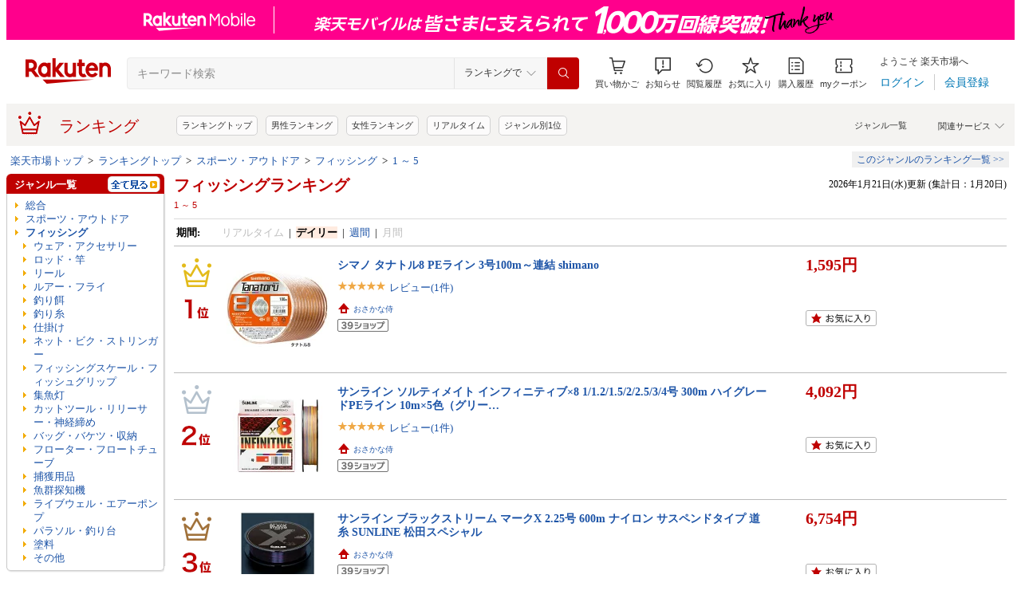

--- FILE ---
content_type: application/javascript; charset=EUC-JP
request_url: https://api.ranking.rakuten.co.jp/q?qt=1&eid=11&enc=0&du=6&gid=111961&ge=9&len=100&slen=40&offset=20&protocol=secure&callback=jsonp61119611111111&_=1768964866329
body_size: 3826
content:
jsonp61119611111111({"code":"0","items":[{"asurakuareanames":"","asurakuareas":"","asurakuflg":"0","asurakuprefs":"","dealpoint":null,"genreId":"111961","genrecolor":"#BF0000","genrename":"フィッシング","genrepath":"/0/101070/111961/568784/201912","haspricerange":0,"imageurl128":"https://tshop.r10s.jp/otakarakan/cabinet/05050461/06406289/imgrc0116588664.jpg?fitin=128:128","imageurl64":"https://tshop.r10s.jp/otakarakan/cabinet/05050461/06406289/imgrc0116588664.jpg?fitin=64:64","itemid":10161461,"itemname":"【中古】シマノ(SHIMANO)24 BB-X テクニウム ファイアブラッド C3000DXG SR スピニングリール【長崎時津…","itempointendtime":0,"itempointrate":"0","itempointstarttime":0,"itemurl":"https://item.rakuten.co.jp/otakarakan/010-123-250916-00170/","kakaku":"75,000円","mobileshoppointendtime":0,"mobileshoppointrate":"0","mobileshoppointstarttime":0,"mobileurl":"http://m.rakuten.co.jp/otakarakan/n/010-123-250916-00170/","postageflg":0,"prerank":"0","price":"75000","rank":"1","revavedecimal":"00","revaveinteger":"0","reviewave":"0.00","reviewnum":"0","reviewurl":"https://review.rakuten.co.jp/item/1/299174_10161461/1.1/","revnumcomma":"0","rtrurl":"https://ranking.rakuten.co.jp/realtime/111961/","servicetype":"","shopid":299174,"shopname":"お宝五番街","shoppointendtime":0,"shoppointrate":"0","shoppointstarttime":0,"shopurl":"https://www.rakuten.co.jp/otakarakan/","tags":null,"updatedate":"2026/01/21","updatetime":"12:04"},{"asurakuareanames":"","asurakuareas":"","asurakuflg":"0","asurakuprefs":"","dealpoint":null,"genreId":"111961","genrepath":"/0/101070/111961/568783/201899","haspricerange":0,"imageurl128":"https://tshop.r10s.jp/casting/cabinet/xm340/4516508166163.jpg?fitin=128:128","imageurl64":"https://tshop.r10s.jp/casting/cabinet/xm340/4516508166163.jpg?fitin=64:64","itemid":10595999,"itemname":"【予約品】 テイルウォーク ショアジグロッド オキナワマンビカ 20th ANV LTD 100SXH(スピニング 2ピース…","itempointendtime":0,"itempointrate":"0","itempointstarttime":0,"itemurl":"https://item.rakuten.co.jp/casting/4516508166163/","kakaku":"67,320円","mobileshoppointendtime":0,"mobileshoppointrate":"0","mobileshoppointstarttime":0,"mobileurl":"http://m.rakuten.co.jp/casting/n/4516508166163/","postageflg":1,"prerank":"0","price":"67320","rank":"2","revavedecimal":"00","revaveinteger":"0","reviewave":"0.00","reviewnum":"0","reviewurl":"https://review.rakuten.co.jp/item/1/311623_10595999/1.1/","revnumcomma":"0","servicetype":"","shopid":311623,"shopname":"釣具のキャスティング　楽天市場店","shoppointendtime":0,"shoppointrate":"0","shoppointstarttime":0,"shopurl":"https://www.rakuten.co.jp/casting/","tags":null},{"asurakuareanames":"","asurakuareas":"","asurakuflg":"0","asurakuprefs":"","dealpoint":null,"genreId":"111961","genrepath":"/0/101070/111961/568783/201899","haspricerange":0,"imageurl128":"https://tshop.r10s.jp/treasureworld/cabinet/03726911/07882596/imgrc0100001446.jpg?fitin=128:128","imageurl64":"https://tshop.r10s.jp/treasureworld/cabinet/03726911/07882596/imgrc0100001446.jpg?fitin=64:64","itemid":10001049,"itemname":"●2025 秋リリース●★予約商品★YAMAGA Blanks(ヤマガブランクス)Calista 72L/TFカリスタ 72L/TF”Tacti…","itempointendtime":0,"itempointrate":"0","itempointstarttime":0,"itemurl":"https://item.rakuten.co.jp/treasureworld/10000578/","kakaku":"48,510円","mobileshoppointendtime":0,"mobileshoppointrate":"0","mobileshoppointstarttime":0,"mobileurl":"http://m.rakuten.co.jp/treasureworld/n/10000578/","postageflg":0,"prerank":"0","price":"48510","rank":"3","revavedecimal":"00","revaveinteger":"0","reviewave":"0.00","reviewnum":"0","reviewurl":"https://review.rakuten.co.jp/item/1/302626_10001049/1.1/","revnumcomma":"0","servicetype":"","shopid":302626,"shopname":"TREASURE WORLD 楽天市場店","shoppointendtime":0,"shoppointrate":"0","shoppointstarttime":0,"shopurl":"https://www.rakuten.co.jp/treasureworld/","tags":null},{"asurakuareanames":"","asurakuareas":"","asurakuflg":"0","asurakuprefs":"","dealpoint":null,"genreId":"111961","genrepath":"/0/101070/111961/568784/201912","haspricerange":0,"imageurl128":"https://tshop.r10s.jp/dn-eshop/cabinet/1000114/4969363035547.jpg?fitin=128:128","imageurl64":"https://tshop.r10s.jp/dn-eshop/cabinet/1000114/4969363035547.jpg?fitin=64:64","itemid":10048614,"itemname":"シマノ(SHIMANO) 16 アスキス #7・8","itempointendtime":0,"itempointrate":"0","itempointstarttime":0,"itemurl":"https://item.rakuten.co.jp/dn-eshop/10048614/","kakaku":"40,898円","mobileshoppointendtime":1768921199000,"mobileshoppointrate":"5","mobileshoppointstarttime":1768834800000,"mobileurl":"http://m.rakuten.co.jp/dn-eshop/n/10048614/","postageflg":1,"prerank":"0","price":"40898","rank":"4","revavedecimal":"00","revaveinteger":"0","reviewave":"0.00","reviewnum":"0","reviewurl":"https://review.rakuten.co.jp/item/1/314018_10048614/1.1/","revnumcomma":"0","servicetype":"","shopid":314018,"shopname":"dn　e-shop","shoppointendtime":1768921199000,"shoppointrate":"5","shoppointstarttime":1768834800000,"shopurl":"https://www.rakuten.co.jp/dn-eshop/","tags":null},{"asurakuareanames":"","asurakuareas":"","asurakuflg":"0","asurakuprefs":"","dealpoint":null,"genreId":"111961","genrepath":"/0/101070/111961/568783/201899","haspricerange":0,"imageurl128":"https://tshop.r10s.jp/fishing-you/cabinet/item655/4550133542206_1.jpg?fitin=128:128","imageurl64":"https://tshop.r10s.jp/fishing-you/cabinet/item655/4550133542206_1.jpg?fitin=64:64","itemid":10201376,"itemname":"ダイワ メタリア トラフグ 192 (Daiwa とらふぐ専用竿 ロッド 船 海 釣り)","itempointendtime":0,"itempointrate":"0","itempointstarttime":0,"itemurl":"https://item.rakuten.co.jp/fishing-you/4550133542206/","kakaku":"40,038円","mobileshoppointendtime":0,"mobileshoppointrate":"0","mobileshoppointstarttime":0,"mobileurl":"http://m.rakuten.co.jp/fishing-you/n/4550133542206/","postageflg":1,"prerank":"0","price":"40038","rank":"5","revavedecimal":"00","revaveinteger":"0","reviewave":"0.00","reviewnum":"0","reviewurl":"https://review.rakuten.co.jp/item/1/210725_10201376/1.1/","revnumcomma":"0","servicetype":"","shopid":210725,"shopname":"フィッシング遊","shoppointendtime":0,"shoppointrate":"0","shoppointstarttime":0,"shopurl":"https://www.rakuten.co.jp/fishing-you/","tags":null},{"asurakuareanames":"","asurakuareas":"","asurakuflg":"0","asurakuprefs":"","dealpoint":null,"genreId":"111961","genrepath":"/0/101070/111961/205059","haspricerange":0,"imageurl128":"https://tshop.r10s.jp/senguya1009/cabinet/05667158/20231214045811.jpg?fitin=128:128","imageurl64":"https://tshop.r10s.jp/senguya1009/cabinet/05667158/20231214045811.jpg?fitin=64:64","itemid":10005380,"itemname":"HONDEX TD08 ワカサギ用振動子 振動子　 ホンデックス","itempointendtime":0,"itempointrate":"0","itempointstarttime":0,"itemurl":"https://item.rakuten.co.jp/senguya1009/10005380/","kakaku":"25,000円","mobileshoppointendtime":0,"mobileshoppointrate":"0","mobileshoppointstarttime":0,"mobileurl":"http://m.rakuten.co.jp/senguya1009/n/10005380/","postageflg":1,"prerank":"0","price":"25000","rank":"6","revavedecimal":"00","revaveinteger":"5","reviewave":"5.00","reviewnum":"4","reviewurl":"https://review.rakuten.co.jp/item/1/298126_10005380/1.1/","revnumcomma":"4","servicetype":"","shopid":298126,"shopname":"SENGUYA1009","shoppointendtime":0,"shoppointrate":"0","shoppointstarttime":0,"shopurl":"https://www.rakuten.co.jp/senguya1009/","tags":null},{"asurakuareanames":"","asurakuareas":"","asurakuflg":"0","asurakuprefs":"","dealpoint":null,"genreId":"111961","genrepath":"/0/101070/111961/568783/201899","haspricerange":0,"imageurl128":"https://tshop.r10s.jp/raindrops-aa/cabinet/01251807/07833692/imgrc0073211780.jpg?fitin=128:128","imageurl64":"https://tshop.r10s.jp/raindrops-aa/cabinet/01251807/07833692/imgrc0073211780.jpg?fitin=64:64","itemid":10004742,"itemname":"ショアガンエボルブ SFTGS-86ML・EG 2ピース スピニング アオリイカ コウイカ エギング ロッド エギング…","itempointendtime":0,"itempointrate":"0","itempointstarttime":0,"itemurl":"https://item.rakuten.co.jp/raindrops-aa/2016156789013/","kakaku":"22,627円","mobileshoppointendtime":0,"mobileshoppointrate":"0","mobileshoppointstarttime":0,"mobileurl":"http://m.rakuten.co.jp/raindrops-aa/n/2016156789013/","postageflg":1,"prerank":"0","price":"22627","rank":"7","revavedecimal":"00","revaveinteger":"0","reviewave":"0.00","reviewnum":"0","reviewurl":"https://review.rakuten.co.jp/item/1/251996_10004742/1.1/","revnumcomma":"0","servicetype":"","shopid":251996,"shopname":"釣具のレインドロップス","shoppointendtime":0,"shoppointrate":"0","shoppointstarttime":0,"shopurl":"https://www.rakuten.co.jp/raindrops-aa/","tags":null},{"asurakuareanames":"","asurakuareas":"","asurakuflg":"0","asurakuprefs":"","dealpoint":null,"genreId":"111961","genrepath":"/0/101070/111961/568783/565761","haspricerange":0,"imageurl128":"https://tshop.r10s.jp/fugashop2/cabinet/parts/1234.gif?fitin=128:128","imageurl64":"https://tshop.r10s.jp/fugashop2/cabinet/parts/1234.gif?fitin=64:64","itemid":10251730,"itemname":"≪純正部品・パーツ≫ ダイワ '25 アウトレイジ BR BLJ 610MHS #2番 (元竿) 【返品不可】","itempointendtime":0,"itempointrate":"0","itempointstarttime":0,"itemurl":"https://item.rakuten.co.jp/fugashop2/da544019-081710102b/","kakaku":"20,355円","mobileshoppointendtime":0,"mobileshoppointrate":"0","mobileshoppointstarttime":0,"mobileurl":"http://m.rakuten.co.jp/fugashop2/n/da544019-081710102b/","postageflg":1,"prerank":"0","price":"20355","rank":"8","revavedecimal":"00","revaveinteger":"0","reviewave":"0.00","reviewnum":"0","reviewurl":"https://review.rakuten.co.jp/item/1/252037_10251730/1.1/","revnumcomma":"0","servicetype":"","shopid":252037,"shopname":"釣具総合卸売販売 フーガショップ2","shoppointendtime":0,"shoppointrate":"0","shoppointstarttime":0,"shopurl":"https://www.rakuten.co.jp/fugashop2/","tags":null},{"asurakuareanames":"","asurakuareas":"","asurakuflg":"0","asurakuprefs":"","dealpoint":null,"genreId":"111961","genrepath":"/0/101070/111961/568784/201912","haspricerange":0,"imageurl128":"https://tshop.r10s.jp/naturum-fishing/cabinet/goods/033766/76_1.jpg?fitin=128:128","imageurl64":"https://tshop.r10s.jp/naturum-fishing/cabinet/goods/033766/76_1.jpg?fitin=64:64","itemid":10867573,"itemname":"シマノ(SHIMANO) 23 SLX DC 70XG 右ハンドル 045645","itempointendtime":0,"itempointrate":"0","itempointstarttime":0,"itemurl":"https://item.rakuten.co.jp/naturum-fishing/3376676/","kakaku":"19,759円","mobileshoppointendtime":0,"mobileshoppointrate":"0","mobileshoppointstarttime":0,"mobileurl":"http://m.rakuten.co.jp/naturum-fishing/n/3376676/","postageflg":1,"prerank":"0","price":"19759","rank":"9","revavedecimal":"00","revaveinteger":"0","reviewave":"0.00","reviewnum":"0","reviewurl":"https://review.rakuten.co.jp/item/1/366413_10867573/1.1/","revnumcomma":"0","servicetype":"","shopid":366413,"shopname":"ナチュラム フィッシング専門店","shoppointendtime":0,"shoppointrate":"0","shoppointstarttime":0,"shopurl":"https://www.rakuten.co.jp/naturum-fishing/","tags":null},{"asurakuareanames":"","asurakuareas":"","asurakuflg":"0","asurakuprefs":"","dealpoint":null,"genreId":"111961","genrepath":"/0/101070/111961/568784/201912","haspricerange":0,"imageurl128":"https://tshop.r10s.jp/naturum-fishing/cabinet/goods/034308/91_1.jpg?fitin=128:128","imageurl64":"https://tshop.r10s.jp/naturum-fishing/cabinet/goods/034308/91_1.jpg?fitin=64:64","itemid":10889287,"itemname":"シマノ(SHIMANO) 23 ストラディック C2000SHG C2000SHG 045799","itempointendtime":0,"itempointrate":"0","itempointstarttime":0,"itemurl":"https://item.rakuten.co.jp/naturum-fishing/3430891/","kakaku":"19,753円","mobileshoppointendtime":0,"mobileshoppointrate":"0","mobileshoppointstarttime":0,"mobileurl":"http://m.rakuten.co.jp/naturum-fishing/n/3430891/","postageflg":1,"prerank":"0","price":"19753","rank":"10","revavedecimal":"00","revaveinteger":"0","reviewave":"0.00","reviewnum":"0","reviewurl":"https://review.rakuten.co.jp/item/1/366413_10889287/1.1/","revnumcomma":"0","servicetype":"","shopid":366413,"shopname":"ナチュラム フィッシング専門店","shoppointendtime":0,"shoppointrate":"0","shoppointstarttime":0,"shopurl":"https://www.rakuten.co.jp/naturum-fishing/","tags":null},{"asurakuareanames":"","asurakuareas":"","asurakuflg":"0","asurakuprefs":"","dealpoint":null,"genreId":"111961","genrepath":"/0/101070/111961/568783/201899","haspricerange":0,"imageurl128":"https://tshop.r10s.jp/fishing-you/cabinet/item708/4573236277226_1.jpg?fitin=128:128","imageurl64":"https://tshop.r10s.jp/fishing-you/cabinet/item708/4573236277226_1.jpg?fitin=64:64","itemid":10211660,"itemname":"メジャークラフト エギゾースト3G EZ3-812M (エギングロッド 竿 釣り)","itempointendtime":0,"itempointrate":"0","itempointstarttime":0,"itemurl":"https://item.rakuten.co.jp/fishing-you/4573236277226/","kakaku":"18,591円","mobileshoppointendtime":0,"mobileshoppointrate":"0","mobileshoppointstarttime":0,"mobileurl":"http://m.rakuten.co.jp/fishing-you/n/4573236277226/","postageflg":1,"prerank":"0","price":"18591","rank":"11","revavedecimal":"00","revaveinteger":"0","reviewave":"0.00","reviewnum":"0","reviewurl":"https://review.rakuten.co.jp/item/1/210725_10211660/1.1/","revnumcomma":"0","servicetype":"","shopid":210725,"shopname":"フィッシング遊","shoppointendtime":0,"shoppointrate":"0","shoppointstarttime":0,"shopurl":"https://www.rakuten.co.jp/fishing-you/","tags":null},{"asurakuareanames":"","asurakuareas":"","asurakuflg":"0","asurakuprefs":"","dealpoint":null,"genreId":"111961","genrepath":"/0/101070/111961/205059","haspricerange":0,"imageurl128":"https://tshop.r10s.jp/plus-market/cabinet/raku025_0001/01-20241023-23580100.jpg?fitin=128:128","imageurl64":"https://tshop.r10s.jp/plus-market/cabinet/raku025_0001/01-20241023-23580100.jpg?fitin=64:64","itemid":10061396,"itemname":"【送料無料】LUCKYLAKER ワイヤレス 魚群探知機 ポータブル 魚探 バス ワカサギ 釣り 日本語説明書付き","itempointendtime":0,"itempointrate":"0","itempointstarttime":0,"itemurl":"https://item.rakuten.co.jp/plus-market/01-20241023-235801/","kakaku":"17,924円","mobileshoppointendtime":0,"mobileshoppointrate":"0","mobileshoppointstarttime":0,"mobileurl":"http://m.rakuten.co.jp/plus-market/n/01-20241023-235801/","postageflg":0,"prerank":"0","price":"17924","rank":"12","revavedecimal":"00","revaveinteger":"0","reviewave":"0.00","reviewnum":"0","reviewurl":"https://review.rakuten.co.jp/item/1/427562_10061396/1.1/","revnumcomma":"0","servicetype":"","shopid":427562,"shopname":"Plus1マーケット楽天市場店","shoppointendtime":0,"shoppointrate":"0","shoppointstarttime":0,"shopurl":"https://www.rakuten.co.jp/plus-market/","tags":null},{"asurakuareanames":"","asurakuareas":"","asurakuflg":"0","asurakuprefs":"","dealpoint":null,"genreId":"111961","genrepath":"/0/101070/111961/201922/111965","haspricerange":0,"imageurl128":"https://tshop.r10s.jp/naturum/cabinet/goods/034602/34_1.jpg?fitin=128:128","imageurl64":"https://tshop.r10s.jp/naturum/cabinet/goods/034602/34_1.jpg?fitin=64:64","itemid":18703319,"itemname":"がまかつ(Gamakatsu) 宵姫 ライブウェルバケット LE405 80405","itempointendtime":0,"itempointrate":"0","itempointstarttime":0,"itemurl":"https://item.rakuten.co.jp/naturum/3460234/","kakaku":"4,335円","mobileshoppointendtime":0,"mobileshoppointrate":"0","mobileshoppointstarttime":0,"mobileurl":"http://m.rakuten.co.jp/naturum/n/3460234/","postageflg":1,"prerank":"0","price":"4335","rank":"13","revavedecimal":"00","revaveinteger":"5","reviewave":"5.00","reviewnum":"1","reviewurl":"https://review.rakuten.co.jp/item/1/196403_18703319/1.1/","revnumcomma":"1","servicetype":"","shopid":196403,"shopname":"ナチュラム 楽天市場支店","shoppointendtime":0,"shoppointrate":"0","shoppointstarttime":0,"shopurl":"https://www.rakuten.co.jp/naturum/","tags":null},{"asurakuareanames":"","asurakuareas":"","asurakuflg":"0","asurakuprefs":"","dealpoint":null,"genreId":"111961","genrepath":"/0/101070/111961/568783/201899","haspricerange":0,"imageurl128":"https://tshop.r10s.jp/naturum-fishing/cabinet/goods/035432/93_1.jpg?fitin=128:128","imageurl64":"https://tshop.r10s.jp/naturum-fishing/cabinet/goods/035432/93_1.jpg?fitin=64:64","itemid":10960627,"itemname":"（予約3月発売） テイルウォーク(tail walk) タイゲーム BM Tai Game BM タイラバロッド ベイト C65L C65L","itempointendtime":0,"itempointrate":"0","itempointstarttime":0,"itemurl":"https://item.rakuten.co.jp/naturum-fishing/3543293/","kakaku":"16,335円","mobileshoppointendtime":0,"mobileshoppointrate":"0","mobileshoppointstarttime":0,"mobileurl":"http://m.rakuten.co.jp/naturum-fishing/n/3543293/","postageflg":1,"prerank":"0","price":"16335","rank":"14","revavedecimal":"00","revaveinteger":"0","reviewave":"0.00","reviewnum":"0","reviewurl":"https://review.rakuten.co.jp/item/1/366413_10960627/1.1/","revnumcomma":"0","servicetype":"","shopid":366413,"shopname":"ナチュラム フィッシング専門店","shoppointendtime":0,"shoppointrate":"0","shoppointstarttime":0,"shopurl":"https://www.rakuten.co.jp/naturum-fishing/","tags":null},{"asurakuareanames":"","asurakuareas":"","asurakuflg":"0","asurakuprefs":"","dealpoint":null,"genreId":"111961","genrepath":"/0/101070/111961/568784/201912","haspricerange":0,"imageurl128":"https://tshop.r10s.jp/naturum/cabinet/goods/034561/27_1.jpg?fitin=128:128","imageurl64":"https://tshop.r10s.jp/naturum/cabinet/goods/034561/27_1.jpg?fitin=64:64","itemid":18690804,"itemname":"シマノ(SHIMANO) 24 エクスセンス BB 4000MHG 4000MHG 047229","itempointendtime":0,"itempointrate":"0","itempointstarttime":0,"itemurl":"https://item.rakuten.co.jp/naturum/3456127/","kakaku":"15,445円","mobileshoppointendtime":0,"mobileshoppointrate":"0","mobileshoppointstarttime":0,"mobileurl":"http://m.rakuten.co.jp/naturum/n/3456127/","postageflg":0,"prerank":"0","price":"15445","rank":"15","revavedecimal":"00","revaveinteger":"5","reviewave":"5.00","reviewnum":"1","reviewurl":"https://review.rakuten.co.jp/item/1/196403_18690804/1.1/","revnumcomma":"1","servicetype":"","shopid":196403,"shopname":"ナチュラム 楽天市場支店","shoppointendtime":0,"shoppointrate":"0","shoppointstarttime":0,"shopurl":"https://www.rakuten.co.jp/naturum/","tags":null},{"asurakuareanames":"","asurakuareas":"","asurakuflg":"0","asurakuprefs":"","dealpoint":null,"genreId":"111961","genrepath":"/0/101070/111961/568791/302446","haspricerange":0,"imageurl128":"https://tshop.r10s.jp/fto-r/cabinet/image780/4550133567339_1.jpg?fitin=128:128","imageurl64":"https://tshop.r10s.jp/fto-r/cabinet/image780/4550133567339_1.jpg?fitin=64:64","itemid":10356209,"itemname":"【予約受付中！】ダイワ　エメラルダス ランディング ギャフ 510　/ エギング アオリイカ　2026年3月発売…","itempointendtime":0,"itempointrate":"0","itempointstarttime":0,"itemurl":"https://item.rakuten.co.jp/fto-r/4550133567339/","kakaku":"15,246円","mobileshoppointendtime":0,"mobileshoppointrate":"0","mobileshoppointstarttime":0,"mobileurl":"http://m.rakuten.co.jp/fto-r/n/4550133567339/","postageflg":0,"prerank":"0","price":"15246","rank":"16","revavedecimal":"00","revaveinteger":"0","reviewave":"0.00","reviewnum":"0","reviewurl":"https://review.rakuten.co.jp/item/1/336600_10356209/1.1/","revnumcomma":"0","servicetype":"","shopid":336600,"shopname":"釣具のFTO","shoppointendtime":0,"shoppointrate":"0","shoppointstarttime":0,"shopurl":"https://www.rakuten.co.jp/fto-r/","tags":null},{"asurakuareanames":"","asurakuareas":"","asurakuflg":"0","asurakuprefs":"","dealpoint":null,"genreId":"111961","genrepath":"/0/101070/111961/568786/208108","haspricerange":1,"imageurl128":"https://tshop.r10s.jp/naturum/cabinet/goods/031705/60_1.jpg?fitin=128:128","imageurl64":"https://tshop.r10s.jp/naturum/cabinet/goods/031705/60_1.jpg?fitin=64:64","itemid":17532643,"itemname":"XBRAID(エックスブレード) エックスブレイド アップグレード X8 300m 全8サイズ","itempointendtime":0,"itempointrate":"0","itempointstarttime":0,"itemurl":"https://item.rakuten.co.jp/naturum/3170560/","kakaku":"6,040円～","mobileshoppointendtime":0,"mobileshoppointrate":"0","mobileshoppointstarttime":0,"mobileurl":"http://m.rakuten.co.jp/naturum/n/3170560/","postageflg":1,"prerank":"0","price":"6040","rank":"17","revavedecimal":"00","revaveinteger":"5","reviewave":"5.00","reviewnum":"3","reviewurl":"https://review.rakuten.co.jp/item/1/196403_17532643/1.1/","revnumcomma":"3","servicetype":"","shopid":196403,"shopname":"ナチュラム 楽天市場支店","shoppointendtime":0,"shoppointrate":"0","shoppointstarttime":0,"shopurl":"https://www.rakuten.co.jp/naturum/","tags":null},{"asurakuareanames":"","asurakuareas":"","asurakuflg":"0","asurakuprefs":"","dealpoint":null,"genreId":"111961","genrepath":"/0/101070/111961/568783/201899","haspricerange":0,"imageurl128":"https://tshop.r10s.jp/angle/cabinet/new_230824/4969363260840.jpg?fitin=128:128","imageurl64":"https://tshop.r10s.jp/angle/cabinet/new_230824/4969363260840.jpg?fitin=64:64","itemid":10111807,"itemname":"シマノ 磯竿 23 マルチマリン M400 [5]","itempointendtime":0,"itempointrate":"0","itempointstarttime":0,"itemurl":"https://item.rakuten.co.jp/angle/4969363260840/","kakaku":"13,475円","mobileshoppointendtime":0,"mobileshoppointrate":"0","mobileshoppointstarttime":0,"mobileurl":"http://m.rakuten.co.jp/angle/n/4969363260840/","postageflg":1,"prerank":"0","price":"13475","rank":"18","revavedecimal":"00","revaveinteger":"0","reviewave":"0.00","reviewnum":"0","reviewurl":"https://review.rakuten.co.jp/item/1/306383_10111807/1.1/","revnumcomma":"0","servicetype":"","shopid":306383,"shopname":"釣具のアングル　楽天市場店","shoppointendtime":0,"shoppointrate":"0","shoppointstarttime":0,"shopurl":"https://www.rakuten.co.jp/angle/","tags":null},{"asurakuareanames":"","asurakuareas":"","asurakuflg":"0","asurakuprefs":"","dealpoint":null,"genreId":"111961","genrepath":"/0/101070/111961/205059","haspricerange":0,"imageurl128":"https://tshop.r10s.jp/senguya1009/cabinet/06388087/06388090/imgrc0081545298.jpg?fitin=128:128","imageurl64":"https://tshop.r10s.jp/senguya1009/cabinet/06388087/06388090/imgrc0081545298.jpg?fitin=64:64","itemid":10004553,"itemname":"BMO JAPAN 10Z0016 魚探用バッテリーパック 3.3Ah チャージャーセット ビーエムオージャパン (BM-PS-SET)","itempointendtime":0,"itempointrate":"0","itempointstarttime":0,"itemurl":"https://item.rakuten.co.jp/senguya1009/10004553/","kakaku":"11,800円","mobileshoppointendtime":0,"mobileshoppointrate":"0","mobileshoppointstarttime":0,"mobileurl":"http://m.rakuten.co.jp/senguya1009/n/10004553/","postageflg":1,"prerank":"0","price":"11800","rank":"19","revavedecimal":"18","revaveinteger":"4","reviewave":"4.18","reviewnum":"11","reviewurl":"https://review.rakuten.co.jp/item/1/298126_10004553/1.1/","revnumcomma":"11","servicetype":"","shopid":298126,"shopname":"SENGUYA1009","shoppointendtime":0,"shoppointrate":"0","shoppointstarttime":0,"shopurl":"https://www.rakuten.co.jp/senguya1009/","tags":null},{"asurakuareanames":"","asurakuareas":"","asurakuflg":"0","asurakuprefs":"","dealpoint":null,"genreId":"111961","genrepath":"/0/101070/111961/565763/111967","haspricerange":1,"imageurl128":"https://tshop.r10s.jp/fishinghayashi/cabinet/images/hayashitsurigyogu/kabura/4988540028202.jpg?fitin=128:128","imageurl64":"https://tshop.r10s.jp/fishinghayashi/cabinet/images/hayashitsurigyogu/kabura/4988540028202.jpg?fitin=64:64","itemid":10010520,"itemname":"林釣漁具製作所 土佐かぶら 【50本入 夜光白フラッシャー付 緑皮】","itempointendtime":0,"itempointrate":"0","itempointstarttime":0,"itemurl":"https://item.rakuten.co.jp/fishinghayashi/4988540028202/","kakaku":"3,828円～","mobileshoppointendtime":0,"mobileshoppointrate":"0","mobileshoppointstarttime":0,"mobileurl":"http://m.rakuten.co.jp/fishinghayashi/n/4988540028202/","postageflg":1,"prerank":"0","price":"3828","rank":"20","revavedecimal":"00","revaveinteger":"0","reviewave":"0.00","reviewnum":"0","reviewurl":"https://review.rakuten.co.jp/item/1/425401_10010520/1.1/","revnumcomma":"0","servicetype":"","shopid":425401,"shopname":"フィッシングハヤシ楽天市場店","shoppointendtime":0,"shoppointrate":"0","shoppointstarttime":0,"shopurl":"https://www.rakuten.co.jp/fishinghayashi/","tags":null}],"num":20,"query":{"abt":"","age":"0","area":"00","arf":"0","du":"6","eid":"11","enc":"0","event_rnk_id":null,"ge":"9","gid":"111961","iid":"","kw":"","len":"100","lv":"1","ly":"","mb":"0","mv":"1","offset":"20","pr":"00","price":"0","prl":"","protocol":"secure","pru":"","qt":"1","rt":"1","rvf":"0","s4type":"1","sgid":"","sl":"0","slen":"40","soffset":"","sqt":"0","srt":"1","sstart":"","st":"0","start":"1","stx":"","tag":""},"rankingid":0,"status":"Success"})

--- FILE ---
content_type: application/javascript; charset=EUC-JP
request_url: https://api.ranking.rakuten.co.jp/q?qt=1&eid=11&enc=0&du=1&gid=201919&ge=9&len=100&slen=40&offset=20&protocol=secure&callback=jsonp212019191111111&_=1768964866330
body_size: 3752
content:
jsonp212019191111111({"code":"0","items":[{"asurakuareanames":"","asurakuareas":"","asurakuflg":"0","asurakuprefs":"","dealpoint":null,"genreId":"201919","genrecolor":"#BF0000","genrename":"ウェア・アクセサリー","genrepath":"/0/101070/111961/201919/111969","haspricerange":0,"imageurl128":"https://tshop.r10s.jp/seabonds/cabinet/headlight/sum_high_re.jpg?fitin=128:128","imageurl64":"https://tshop.r10s.jp/seabonds/cabinet/headlight/sum_high_re.jpg?fitin=64:64","itemid":10000004,"itemname":"＼20日23:59までポイント2倍／【楽天2冠★ハイモデル】 SeaBonds 釣りに全振り! ヘッドライト 1000ルーメ…","itempointendtime":null,"itempointrate":null,"itempointstarttime":null,"itemurl":"https://item.rakuten.co.jp/seabonds/headlight_high/","kakaku":"7,480円","mobileshoppointendtime":null,"mobileshoppointrate":null,"mobileshoppointstarttime":null,"mobileurl":"http://m.rakuten.co.jp/seabonds/n/headlight_high/","postageflg":0,"prerank":"82","price":"7480","rank":"1","revavedecimal":"79","revaveinteger":"4","reviewave":"4.79","reviewnum":"242","reviewurl":"https://review.rakuten.co.jp/item/1/429512_10000004/1.1/","revnumcomma":"242","rtrurl":"https://ranking.rakuten.co.jp/daily/201919/","servicetype":"1","shopid":429512,"shopname":"SeaBonds【公式ストア】","shoppointendtime":null,"shoppointrate":null,"shoppointstarttime":null,"shopurl":"https://www.rakuten.co.jp/seabonds/","tags":null,"updatedate":"2026/01/21","updatetime":""},{"asurakuareanames":"","asurakuareas":"","asurakuflg":"0","asurakuprefs":"","dealpoint":null,"genreId":"201919","genrepath":"/0/101070/111961/201919/111969","haspricerange":0,"imageurl128":"https://tshop.r10s.jp/backlash/cabinet/esaki07/4996578527642-1d.jpg?fitin=128:128","imageurl64":"https://tshop.r10s.jp/backlash/cabinet/esaki07/4996578527642-1d.jpg?fitin=64:64","itemid":10175043,"itemname":"釣武者　3Dストレッチウィンドガードスーツ　TM Ver","itempointendtime":null,"itempointrate":null,"itempointstarttime":null,"itemurl":"https://item.rakuten.co.jp/backlash/4996578527642/","kakaku":"25,740円","mobileshoppointendtime":null,"mobileshoppointrate":null,"mobileshoppointstarttime":null,"mobileurl":"http://m.rakuten.co.jp/backlash/n/4996578527642/","postageflg":1,"prerank":"9999","price":"25740","rank":"2","revavedecimal":"00","revaveinteger":"0","reviewave":"0.00","reviewnum":"0","reviewurl":"https://review.rakuten.co.jp/item/1/201852_10175043/1.1/","revnumcomma":"0","servicetype":"1","shopid":201852,"shopname":"Lure＆Boats Back Lash","shoppointendtime":null,"shoppointrate":null,"shoppointstarttime":null,"shopurl":"https://www.rakuten.co.jp/backlash/","tags":null},{"asurakuareanames":"","asurakuareas":"","asurakuflg":"0","asurakuprefs":"","dealpoint":null,"genreId":"201919","genrepath":"/0/101070/111961/201919/111969","haspricerange":0,"imageurl128":"https://tshop.r10s.jp/tsuriguno-okabayashi/cabinet/shohin/019/4969363813060.jpg?fitin=128:128","imageurl64":"https://tshop.r10s.jp/tsuriguno-okabayashi/cabinet/shohin/019/4969363813060.jpg?fitin=64:64","itemid":10080618,"itemname":"【シマノ(SHIMANO)】FS-110V 27.5 ブラック ジオロック カットラバーピンフェルト ドライシューズ","itempointendtime":null,"itempointrate":null,"itempointstarttime":null,"itemurl":"https://item.rakuten.co.jp/tsuriguno-okabayashi/4969363813138/","kakaku":"19,470円","mobileshoppointendtime":null,"mobileshoppointrate":null,"mobileshoppointstarttime":null,"mobileurl":"http://m.rakuten.co.jp/tsuriguno-okabayashi/n/4969363813138/","postageflg":1,"prerank":"36","price":"19470","rank":"3","revavedecimal":"00","revaveinteger":"0","reviewave":"0.00","reviewnum":"0","reviewurl":"https://review.rakuten.co.jp/item/1/344590_10080618/1.1/","revnumcomma":"0","servicetype":"1","shopid":344590,"shopname":"つりぐの岡林 楽天市場店","shoppointendtime":null,"shoppointrate":null,"shoppointstarttime":null,"shopurl":"https://www.rakuten.co.jp/tsuriguno-okabayashi/","tags":null},{"asurakuareanames":"","asurakuareas":"","asurakuflg":"0","asurakuprefs":"","dealpoint":null,"genreId":"201919","genrepath":"/0/101070/111961/201919/407930","haspricerange":0,"imageurl128":"https://tshop.r10s.jp/world-plus-shop/cabinet/syohin037/4515609160247.jpg?fitin=128:128","imageurl64":"https://tshop.r10s.jp/world-plus-shop/cabinet/syohin037/4515609160247.jpg?fitin=64:64","itemid":10007585,"itemname":"[双進] フィッシングベスト RBB エクストリームタイドゲームベスト ブラック/グレー","itempointendtime":null,"itempointrate":null,"itempointstarttime":null,"itemurl":"https://item.rakuten.co.jp/world-plus-shop/4515609160247/","kakaku":"19,260円","mobileshoppointendtime":null,"mobileshoppointrate":null,"mobileshoppointstarttime":null,"mobileurl":"http://m.rakuten.co.jp/world-plus-shop/n/4515609160247/","postageflg":0,"prerank":"9999","price":"19260","rank":"4","revavedecimal":"00","revaveinteger":"0","reviewave":"0.00","reviewnum":"0","reviewurl":"https://review.rakuten.co.jp/item/1/425139_10007585/1.1/","revnumcomma":"0","servicetype":"1","shopid":425139,"shopname":"ワールドプラス1号店","shoppointendtime":null,"shoppointrate":null,"shoppointstarttime":null,"shopurl":"https://www.rakuten.co.jp/world-plus-shop/","tags":null},{"asurakuareanames":"","asurakuareas":"","asurakuflg":"0","asurakuprefs":"","dealpoint":null,"genreId":"201919","genrepath":"/0/101070/111961/201919/407930","haspricerange":0,"imageurl128":"https://tshop.r10s.jp/naturum-fishing/cabinet/goods/034808/77_1.jpg?fitin=128:128","imageurl64":"https://tshop.r10s.jp/naturum-fishing/cabinet/goods/034808/77_1.jpg?fitin=64:64","itemid":10919569,"itemname":"ダイワ(Daiwa) DF-2724 インフレータブルライフジャケット フリー ブラック 08370751","itempointendtime":null,"itempointrate":null,"itempointstarttime":null,"itemurl":"https://item.rakuten.co.jp/naturum-fishing/3480877/","kakaku":"16,000円","mobileshoppointendtime":null,"mobileshoppointrate":null,"mobileshoppointstarttime":null,"mobileurl":"http://m.rakuten.co.jp/naturum-fishing/n/3480877/","postageflg":0,"prerank":"9999","price":"16000","rank":"5","revavedecimal":"00","revaveinteger":"5","reviewave":"5.00","reviewnum":"2","reviewurl":"https://review.rakuten.co.jp/item/1/366413_10919569/1.1/","revnumcomma":"2","servicetype":"1","shopid":366413,"shopname":"ナチュラム フィッシング専門店","shoppointendtime":null,"shoppointrate":null,"shoppointstarttime":null,"shopurl":"https://www.rakuten.co.jp/naturum-fishing/","tags":null},{"asurakuareanames":"","asurakuareas":"","asurakuflg":"0","asurakuprefs":"","dealpoint":null,"genreId":"201919","genrepath":"/0/101070/111961/201919/111969","haspricerange":0,"imageurl128":"https://tshop.r10s.jp/seabonds/cabinet/headlight/sum_mid_re.jpg?fitin=128:128","imageurl64":"https://tshop.r10s.jp/seabonds/cabinet/headlight/sum_mid_re.jpg?fitin=64:64","itemid":10000000,"itemname":"＼20日23:59までポイント2倍／【ミドルモデル】 SeaBonds 釣り ヘッドライト 1000ルーメン 防水 赤ライト…","itempointendtime":null,"itempointrate":null,"itempointstarttime":null,"itemurl":"https://item.rakuten.co.jp/seabonds/headlight/","kakaku":"6,180円","mobileshoppointendtime":null,"mobileshoppointrate":null,"mobileshoppointstarttime":null,"mobileurl":"http://m.rakuten.co.jp/seabonds/n/headlight/","postageflg":0,"prerank":"90","price":"6180","rank":"6","revavedecimal":"80","revaveinteger":"4","reviewave":"4.80","reviewnum":"100","reviewurl":"https://review.rakuten.co.jp/item/1/429512_10000000/1.1/","revnumcomma":"100","servicetype":"1","shopid":429512,"shopname":"SeaBonds【公式ストア】","shoppointendtime":null,"shoppointrate":null,"shoppointstarttime":null,"shopurl":"https://www.rakuten.co.jp/seabonds/","tags":null},{"asurakuareanames":"","asurakuareas":"","asurakuflg":"0","asurakuprefs":"","dealpoint":null,"genreId":"201919","genrepath":"/0/101070/111961/201919/568799/568882","haspricerange":1,"imageurl128":"https://tshop.r10s.jp/naturum/cabinet/goods/030195/52_1.jpg?fitin=128:128","imageurl64":"https://tshop.r10s.jp/naturum/cabinet/goods/030195/52_1.jpg?fitin=64:64","itemid":17353862,"itemname":"シマノ(SHIMANO) FF-055T ハイパーウェーダー(チェストハイ・カットピンフェルトソール) 全6サイズ","itempointendtime":null,"itempointrate":null,"itempointstarttime":null,"itemurl":"https://item.rakuten.co.jp/naturum/3019552/","kakaku":"13,693円～","mobileshoppointendtime":null,"mobileshoppointrate":null,"mobileshoppointstarttime":null,"mobileurl":"http://m.rakuten.co.jp/naturum/n/3019552/","postageflg":1,"prerank":"9999","price":"13693","rank":"7","revavedecimal":"83","revaveinteger":"4","reviewave":"4.83","reviewnum":"6","reviewurl":"https://review.rakuten.co.jp/item/1/196403_17353862/1.1/","revnumcomma":"6","servicetype":"1","shopid":196403,"shopname":"ナチュラム 楽天市場支店","shoppointendtime":null,"shoppointrate":null,"shoppointstarttime":null,"shopurl":"https://www.rakuten.co.jp/naturum/","tags":null},{"asurakuareanames":"","asurakuareas":"","asurakuflg":"0","asurakuprefs":"","dealpoint":null,"genreId":"201919","genrepath":"/0/101070/111961/201919/111969","haspricerange":0,"imageurl128":"https://tshop.r10s.jp/naturum-fishing/cabinet/goods/034972/78_1.jpg?fitin=128:128","imageurl64":"https://tshop.r10s.jp/naturum-fishing/cabinet/goods/034972/78_1.jpg?fitin=64:64","itemid":10927819,"itemname":"【一部予約商品】 シマノ(SHIMANO) SH-107Y リミテッドプロ フルジップシャツ 全6サイズ","itempointendtime":null,"itempointrate":null,"itempointstarttime":null,"itemurl":"https://item.rakuten.co.jp/naturum-fishing/3497278/","kakaku":"12,378円","mobileshoppointendtime":null,"mobileshoppointrate":null,"mobileshoppointstarttime":null,"mobileurl":"http://m.rakuten.co.jp/naturum-fishing/n/3497278/","postageflg":1,"prerank":"9999","price":"12378","rank":"8","revavedecimal":"00","revaveinteger":"0","reviewave":"0.00","reviewnum":"0","reviewurl":"https://review.rakuten.co.jp/item/1/366413_10927819/1.1/","revnumcomma":"0","servicetype":"1","shopid":366413,"shopname":"ナチュラム フィッシング専門店","shoppointendtime":null,"shoppointrate":null,"shoppointstarttime":null,"shopurl":"https://www.rakuten.co.jp/naturum-fishing/","tags":null},{"asurakuareanames":"","asurakuareas":"","asurakuflg":"0","asurakuprefs":"","dealpoint":null,"genreId":"201919","genrepath":"/0/101070/111961/201919/568799/201920","haspricerange":1,"imageurl128":"https://tshop.r10s.jp/upis777/cabinet/03143585/07939547/500-1.jpg?fitin=128:128","imageurl64":"https://tshop.r10s.jp/upis777/cabinet/03143585/07939547/500-1.jpg?fitin=64:64","itemid":10000381,"itemname":"送料込 フェルトスパイクソール チェストハイ ウェーダー 厚手 擦れに強い420デニール SS-5L 胴付長靴 胴…","itempointendtime":null,"itempointrate":null,"itempointstarttime":null,"itemurl":"https://item.rakuten.co.jp/upis777/bss-1/","kakaku":"7,198円～","mobileshoppointendtime":null,"mobileshoppointrate":null,"mobileshoppointstarttime":null,"mobileurl":"http://m.rakuten.co.jp/upis777/n/bss-1/","postageflg":0,"prerank":"9999","price":"7198","rank":"9","revavedecimal":"26","revaveinteger":"4","reviewave":"4.26","reviewnum":"237","reviewurl":"https://review.rakuten.co.jp/item/1/284464_10000381/1.1/","revnumcomma":"237","servicetype":"1","shopid":284464,"shopname":"ユピス楽天市場店","shoppointendtime":null,"shoppointrate":null,"shoppointstarttime":null,"shopurl":"https://www.rakuten.co.jp/upis777/","tags":null},{"asurakuareanames":"","asurakuareas":"","asurakuflg":"0","asurakuprefs":"","dealpoint":null,"genreId":"201919","genrepath":"/0/101070/111961/201919/568799/201920","haspricerange":0,"imageurl128":"https://tshop.r10s.jp/pykespeak/cabinet/top/p0252_top_1b.jpg?fitin=128:128","imageurl64":"https://tshop.r10s.jp/pykespeak/cabinet/top/p0252_top_1b.jpg?fitin=64:64","itemid":10002331,"itemname":"釣り ウエーダー ウェーダー チェストウエーダー チェストウェーダー ラジアルソール チェストハイ 胴長…","itempointendtime":null,"itempointrate":null,"itempointstarttime":null,"itemurl":"https://item.rakuten.co.jp/pykespeak/p0252fwdnr/","kakaku":"4,980円","mobileshoppointendtime":null,"mobileshoppointrate":null,"mobileshoppointstarttime":null,"mobileurl":"http://m.rakuten.co.jp/pykespeak/n/p0252fwdnr/","postageflg":0,"prerank":"29","price":"4980","rank":"10","revavedecimal":"58","revaveinteger":"4","reviewave":"4.58","reviewnum":"24","reviewurl":"https://review.rakuten.co.jp/item/1/346037_10002331/1.1/","revnumcomma":"24","servicetype":"1","shopid":346037,"shopname":"PYKES PEAK Direct","shoppointendtime":null,"shoppointrate":null,"shoppointstarttime":null,"shopurl":"https://www.rakuten.co.jp/pykespeak/","tags":null},{"asurakuareanames":"","asurakuareas":"","asurakuflg":"0","asurakuprefs":"","dealpoint":null,"genreId":"201919","genrepath":"/0/101070/111961/201919/111969","haspricerange":0,"imageurl128":"https://tshop.r10s.jp/point/cabinet/515/4996774111515.jpg?fitin=128:128","imageurl64":"https://tshop.r10s.jp/point/cabinet/515/4996774111515.jpg?fitin=64:64","itemid":12618398,"itemname":"フットウェア XOOX フェルトスパイクサーフブーツ 27.0cm XL ブラック","itempointendtime":null,"itempointrate":null,"itempointstarttime":null,"itemurl":"https://item.rakuten.co.jp/point/4996774111515/","kakaku":"9,200円","mobileshoppointendtime":null,"mobileshoppointrate":null,"mobileshoppointstarttime":null,"mobileurl":"http://m.rakuten.co.jp/point/n/4996774111515/","postageflg":1,"prerank":"9999","price":"9200","rank":"11","revavedecimal":"00","revaveinteger":"0","reviewave":"0.00","reviewnum":"0","reviewurl":"https://review.rakuten.co.jp/item/1/191201_12618398/1.1/","revnumcomma":"0","servicetype":"1","shopid":191201,"shopname":"釣具のポイント 楽天市場店","shoppointendtime":null,"shoppointrate":null,"shoppointstarttime":null,"shopurl":"https://www.rakuten.co.jp/point/","tags":null},{"asurakuareanames":"","asurakuareas":"","asurakuflg":"0","asurakuprefs":"","dealpoint":null,"genreId":"201919","genrepath":"/0/101070/111961/201919/111969","haspricerange":1,"imageurl128":"https://tshop.r10s.jp/naturum/cabinet/goods/034985/85_1.jpg?fitin=128:128","imageurl64":"https://tshop.r10s.jp/naturum/cabinet/goods/034985/85_1.jpg?fitin=64:64","itemid":18743930,"itemname":"【一部予約商品】 シマノ(SHIMANO) RA-120Y リミテッドプロ ゴアテックス レインスーツ 全6サイズ","itempointendtime":null,"itempointrate":null,"itempointstarttime":null,"itemurl":"https://item.rakuten.co.jp/naturum/3498585/","kakaku":"84,800円～","mobileshoppointendtime":null,"mobileshoppointrate":null,"mobileshoppointstarttime":null,"mobileurl":"http://m.rakuten.co.jp/naturum/n/3498585/","postageflg":1,"prerank":"9999","price":"84800","rank":"12","revavedecimal":"00","revaveinteger":"0","reviewave":"0.00","reviewnum":"0","reviewurl":"https://review.rakuten.co.jp/item/1/196403_18743930/1.1/","revnumcomma":"0","servicetype":"1","shopid":196403,"shopname":"ナチュラム 楽天市場支店","shoppointendtime":null,"shoppointrate":null,"shoppointstarttime":null,"shopurl":"https://www.rakuten.co.jp/naturum/","tags":null},{"asurakuareanames":"","asurakuareas":"","asurakuflg":"0","asurakuprefs":"","dealpoint":null,"genreId":"201919","genrepath":"/0/101070/111961/201919/568799/201920","haspricerange":0,"imageurl128":"https://tshop.r10s.jp/troutmountain/cabinet/03620889/imgrc0075132018.jpg?fitin=128:128","imageurl64":"https://tshop.r10s.jp/troutmountain/cabinet/03620889/imgrc0075132018.jpg?fitin=64:64","itemid":10009630,"itemname":"【送料無料】【お取り寄せ】Foxfireエキスパートツーシームウェーダー（フォックスファイヤー/フォックス…","itempointendtime":null,"itempointrate":null,"itempointstarttime":null,"itemurl":"https://item.rakuten.co.jp/troutmountain/50230520/","kakaku":"77,788円","mobileshoppointendtime":null,"mobileshoppointrate":null,"mobileshoppointstarttime":null,"mobileurl":"http://m.rakuten.co.jp/troutmountain/n/50230520/","postageflg":0,"prerank":"9999","price":"77788","rank":"13","revavedecimal":"00","revaveinteger":"5","reviewave":"5.00","reviewnum":"2","reviewurl":"https://review.rakuten.co.jp/item/1/301326_10009630/1.1/","revnumcomma":"2","servicetype":"1","shopid":301326,"shopname":"トラウトマウンテン　楽天市場店","shoppointendtime":null,"shoppointrate":null,"shoppointstarttime":null,"shopurl":"https://www.rakuten.co.jp/troutmountain/","tags":null},{"asurakuareanames":"","asurakuareas":"","asurakuflg":"0","asurakuprefs":"","dealpoint":null,"genreId":"201919","genrepath":"/0/101070/111961/201919/208116","haspricerange":0,"imageurl128":"https://tshop.r10s.jp/fto-r/cabinet/image777/4550133318368_1.jpg?fitin=128:128","imageurl64":"https://tshop.r10s.jp/fto-r/cabinet/image777/4550133318368_1.jpg?fitin=64:64","itemid":10287001,"itemname":"ダイワ　TLX 023 TLX偏光グラス イーズブルー シルバーミラー","itempointendtime":null,"itempointrate":null,"itempointstarttime":null,"itemurl":"https://item.rakuten.co.jp/fto-r/4550133318368/","kakaku":"56,100円","mobileshoppointendtime":null,"mobileshoppointrate":null,"mobileshoppointstarttime":null,"mobileurl":"http://m.rakuten.co.jp/fto-r/n/4550133318368/","postageflg":0,"prerank":"9999","price":"56100","rank":"14","revavedecimal":"00","revaveinteger":"0","reviewave":"0.00","reviewnum":"0","reviewurl":"https://review.rakuten.co.jp/item/1/336600_10287001/1.1/","revnumcomma":"0","servicetype":"1","shopid":336600,"shopname":"釣具のFTO","shoppointendtime":null,"shoppointrate":null,"shoppointstarttime":null,"shopurl":"https://www.rakuten.co.jp/fto-r/","tags":null},{"asurakuareanames":"","asurakuareas":"","asurakuflg":"0","asurakuprefs":"","dealpoint":null,"genreId":"201919","genrepath":"/0/101070/111961/201919/568799/201920","haspricerange":0,"imageurl128":"https://tshop.r10s.jp/headfoot/cabinet/impoot/inport5/hg22300-helly-k.jpg?fitin=128:128","imageurl64":"https://tshop.r10s.jp/headfoot/cabinet/impoot/inport5/hg22300-helly-k.jpg?fitin=64:64","itemid":10044670,"itemname":"HELLY HANSEN ヘリーハンセン ウェーダー アトラクター ゴアテックス 防水ウェーダー Attractor GTX Wade…","itempointendtime":null,"itempointrate":null,"itempointstarttime":null,"itemurl":"https://item.rakuten.co.jp/headfoot/hg22300/","kakaku":"50,050円","mobileshoppointendtime":null,"mobileshoppointrate":null,"mobileshoppointstarttime":null,"mobileurl":"http://m.rakuten.co.jp/headfoot/n/hg22300/","postageflg":0,"prerank":"9999","price":"50050","rank":"15","revavedecimal":"00","revaveinteger":"0","reviewave":"0.00","reviewnum":"0","reviewurl":"https://review.rakuten.co.jp/item/1/218728_10044670/1.1/","revnumcomma":"0","servicetype":"1","shopid":218728,"shopname":"HEADFOOTmixism","shoppointendtime":null,"shoppointrate":null,"shoppointstarttime":null,"shopurl":"https://www.rakuten.co.jp/headfoot/","tags":null},{"asurakuareanames":"","asurakuareas":"","asurakuflg":"0","asurakuprefs":"","dealpoint":null,"genreId":"201919","genrepath":"/0/101070/111961/201919/568799/568883","haspricerange":1,"imageurl128":"https://tshop.r10s.jp/naturum-fishing/cabinet/goods/034973/20_1.jpg?fitin=128:128","imageurl64":"https://tshop.r10s.jp/naturum-fishing/cabinet/goods/034973/20_1.jpg?fitin=64:64","itemid":10927829,"itemname":"シマノ(SHIMANO) FW-561Y リミテッドプロ フィットウェーダー 中丸 3.0 全3サイズ","itempointendtime":null,"itempointrate":null,"itempointstarttime":null,"itemurl":"https://item.rakuten.co.jp/naturum-fishing/3497320/","kakaku":"48,800円～","mobileshoppointendtime":null,"mobileshoppointrate":null,"mobileshoppointstarttime":null,"mobileurl":"http://m.rakuten.co.jp/naturum-fishing/n/3497320/","postageflg":1,"prerank":"9999","price":"48800","rank":"16","revavedecimal":"00","revaveinteger":"5","reviewave":"5.00","reviewnum":"1","reviewurl":"https://review.rakuten.co.jp/item/1/366413_10927829/1.1/","revnumcomma":"1","servicetype":"1","shopid":366413,"shopname":"ナチュラム フィッシング専門店","shoppointendtime":null,"shoppointrate":null,"shoppointstarttime":null,"shopurl":"https://www.rakuten.co.jp/naturum-fishing/","tags":null},{"asurakuareanames":"","asurakuareas":"","asurakuflg":"0","asurakuprefs":"","dealpoint":null,"genreId":"201919","genrepath":"/0/101070/111961/201919/407930","haspricerange":0,"imageurl128":"https://tshop.r10s.jp/fto-r/cabinet/image757/4550133629976_1.jpg?fitin=128:128","imageurl64":"https://tshop.r10s.jp/fto-r/cabinet/image757/4550133629976_1.jpg?fitin=64:64","itemid":10346397,"itemname":"ダイワ　DF-3025T トーナメント バリアテック サイバーフロート ホワイト XL","itempointendtime":null,"itempointrate":null,"itempointstarttime":null,"itemurl":"https://item.rakuten.co.jp/fto-r/4550133629976/","kakaku":"44,963円","mobileshoppointendtime":null,"mobileshoppointrate":null,"mobileshoppointstarttime":null,"mobileurl":"http://m.rakuten.co.jp/fto-r/n/4550133629976/","postageflg":1,"prerank":"9999","price":"44963","rank":"17","revavedecimal":"00","revaveinteger":"0","reviewave":"0.00","reviewnum":"0","reviewurl":"https://review.rakuten.co.jp/item/1/336600_10346397/1.1/","revnumcomma":"0","servicetype":"1","shopid":336600,"shopname":"釣具のFTO","shoppointendtime":null,"shoppointrate":null,"shoppointstarttime":null,"shopurl":"https://www.rakuten.co.jp/fto-r/","tags":null},{"asurakuareanames":"","asurakuareas":"","asurakuflg":"0","asurakuprefs":"","dealpoint":null,"genreId":"201919","genrepath":"/0/101070/111961/201919/201921","haspricerange":0,"imageurl128":"https://tshop.r10s.jp/casting/cabinet/xm327/4550133593789.jpg?fitin=128:128","imageurl64":"https://tshop.r10s.jp/casting/cabinet/xm327/4550133593789.jpg?fitin=64:64","itemid":10586249,"itemname":"ダイワ 防寒服アウター DW-1925 GORE-TEX バーサタイルウィンタースーツ グレー 3XL","itempointendtime":null,"itempointrate":null,"itempointstarttime":null,"itemurl":"https://item.rakuten.co.jp/casting/4550133593789/","kakaku":"43,120円","mobileshoppointendtime":null,"mobileshoppointrate":null,"mobileshoppointstarttime":null,"mobileurl":"http://m.rakuten.co.jp/casting/n/4550133593789/","postageflg":1,"prerank":"9999","price":"43120","rank":"18","revavedecimal":"00","revaveinteger":"0","reviewave":"0.00","reviewnum":"0","reviewurl":"https://review.rakuten.co.jp/item/1/311623_10586249/1.1/","revnumcomma":"0","servicetype":"1","shopid":311623,"shopname":"釣具のキャスティング　楽天市場店","shoppointendtime":null,"shoppointrate":null,"shoppointstarttime":null,"shopurl":"https://www.rakuten.co.jp/casting/","tags":null},{"asurakuareanames":"","asurakuareas":"","asurakuflg":"0","asurakuprefs":"","dealpoint":null,"genreId":"201919","genrepath":"/0/101070/111961/201919/201921","haspricerange":0,"imageurl128":"https://tshop.r10s.jp/r-bunbun/cabinet/image387/4550133597916_1.jpg?fitin=128:128","imageurl64":"https://tshop.r10s.jp/r-bunbun/cabinet/image387/4550133597916_1.jpg?fitin=64:64","itemid":10113921,"itemname":"ダイワ 【決算SALE 防寒ウェア】 DW-1925 ゴアテックス バーサタイル ウィンタースーツ 2XL リアルレイク…","itempointendtime":null,"itempointrate":null,"itempointstarttime":null,"itemurl":"https://item.rakuten.co.jp/r-bunbun/4550133597916/","kakaku":"41,888円","mobileshoppointendtime":null,"mobileshoppointrate":null,"mobileshoppointstarttime":null,"mobileurl":"http://m.rakuten.co.jp/r-bunbun/n/4550133597916/","postageflg":1,"prerank":"9999","price":"41888","rank":"19","revavedecimal":"00","revaveinteger":"0","reviewave":"0.00","reviewnum":"0","reviewurl":"https://review.rakuten.co.jp/item/1/421187_10113921/1.1/","revnumcomma":"0","servicetype":"1","shopid":421187,"shopname":"つり具のブンブン　楽天市場店","shoppointendtime":null,"shoppointrate":null,"shoppointstarttime":null,"shopurl":"https://www.rakuten.co.jp/r-bunbun/","tags":null},{"asurakuareanames":"","asurakuareas":"","asurakuflg":"0","asurakuprefs":"","dealpoint":null,"genreId":"201919","genrepath":"/0/101070/111961/201919/568799/201920","haspricerange":0,"imageurl128":"https://tshop.r10s.jp/fishing-you/cabinet/item619/4515609163279-a_1.jpg?fitin=128:128","imageurl64":"https://tshop.r10s.jp/fishing-you/cabinet/item619/4515609163279-a_1.jpg?fitin=64:64","itemid":10199331,"itemname":"リバレイ RBB フロントオープンウェーダーCR2 ブラック #7737 (ネオプレンウェーダー ウエーダー 釣り)","itempointendtime":null,"itempointrate":null,"itempointstarttime":null,"itemurl":"https://item.rakuten.co.jp/fishing-you/4515609163279-a/","kakaku":"39,760円","mobileshoppointendtime":null,"mobileshoppointrate":null,"mobileshoppointstarttime":null,"mobileurl":"http://m.rakuten.co.jp/fishing-you/n/4515609163279-a/","postageflg":1,"prerank":"9999","price":"39760","rank":"20","revavedecimal":"00","revaveinteger":"0","reviewave":"0.00","reviewnum":"0","reviewurl":"https://review.rakuten.co.jp/item/1/210725_10199331/1.1/","revnumcomma":"0","servicetype":"1","shopid":210725,"shopname":"フィッシング遊","shoppointendtime":null,"shoppointrate":null,"shoppointstarttime":null,"shopurl":"https://www.rakuten.co.jp/fishing-you/","tags":null}],"num":20,"query":{"abt":"","age":"0","area":"00","arf":"0","du":"1","eid":"11","enc":"0","event_rnk_id":null,"ge":"9","gid":"201919","iid":"","kw":"","len":"100","lv":"1","ly":"","mb":"0","mv":"1","offset":"20","pr":"00","price":"0","prl":"","protocol":"secure","pru":"","qt":"1","rt":"1","rvf":"0","s4type":"1","sgid":"","sl":"0","slen":"40","soffset":"","sqt":"0","srt":"1","sstart":"","st":"0","start":"1","stx":"","tag":""},"rankingid":0,"status":"Success"})

--- FILE ---
content_type: application/javascript
request_url: https://gettime.r10s.jp/?callback=jQuery36001409042813354191_1768964866326&_=1768964866333
body_size: 10
content:
jQuery36001409042813354191_1768964866326({"epoch":"1768964873"})

--- FILE ---
content_type: application/javascript; charset=EUC-JP
request_url: https://api.ranking.rakuten.co.jp/q?qt=1&eid=11&enc=0&du=1&gid=568783&ge=9&len=100&slen=40&offset=20&protocol=secure&callback=jsonp315687831111111&_=1768964866331
body_size: 3605
content:
jsonp315687831111111({"code":"0","items":[{"asurakuareanames":"","asurakuareas":"","asurakuflg":"0","asurakuprefs":"","dealpoint":null,"genreId":"568783","genrecolor":"#BF0000","genrename":"ロッド・竿","genrepath":"/0/101070/111961/568783/201899","haspricerange":0,"imageurl128":"https://tshop.r10s.jp/casting/cabinet/xm340/4516508175516.jpg?fitin=128:128","imageurl64":"https://tshop.r10s.jp/casting/cabinet/xm340/4516508175516.jpg?fitin=64:64","itemid":10595897,"itemname":"【予約品】 テイルウォーク トラウトロッド アウトバックパピー S62ML-T 【3月下旬頃発売予定 ※他商品同…","itempointendtime":null,"itempointrate":null,"itempointstarttime":null,"itemurl":"https://item.rakuten.co.jp/casting/4516508175516/","kakaku":"18,315円","mobileshoppointendtime":null,"mobileshoppointrate":null,"mobileshoppointstarttime":null,"mobileurl":"http://m.rakuten.co.jp/casting/n/4516508175516/","postageflg":1,"prerank":"9999","price":"18315","rank":"1","revavedecimal":"00","revaveinteger":"0","reviewave":"0.00","reviewnum":"0","reviewurl":"https://review.rakuten.co.jp/item/1/311623_10595897/1.1/","revnumcomma":"0","rtrurl":"https://ranking.rakuten.co.jp/daily/568783/","servicetype":"1","shopid":311623,"shopname":"釣具のキャスティング　楽天市場店","shoppointendtime":null,"shoppointrate":null,"shoppointstarttime":null,"shopurl":"https://www.rakuten.co.jp/casting/","tags":null,"updatedate":"2026/01/21","updatetime":""},{"asurakuareanames":"","asurakuareas":"","asurakuflg":"0","asurakuprefs":"","dealpoint":null,"genreId":"568783","genrepath":"/0/101070/111961/568783/201899","haspricerange":0,"imageurl128":"https://tshop.r10s.jp/t-palshop/cabinet/tsm2886347/00012/2ahxcxiq6pltyppo.jpg?fitin=128:128","imageurl64":"https://tshop.r10s.jp/t-palshop/cabinet/tsm2886347/00012/2ahxcxiq6pltyppo.jpg?fitin=64:64","itemid":10005436,"itemname":"限定生産 Gクラフト(G-CRAFT)　セブンセンス モンスターサーフ リミテッド MSLS-1092-TR BAKUTO LIMITED","itempointendtime":null,"itempointrate":null,"itempointstarttime":null,"itemurl":"https://item.rakuten.co.jp/t-palshop/4539956312098/","kakaku":"120,000円","mobileshoppointendtime":null,"mobileshoppointrate":null,"mobileshoppointstarttime":null,"mobileurl":"http://m.rakuten.co.jp/t-palshop/n/4539956312098/","postageflg":1,"prerank":"9999","price":"120000","rank":"2","revavedecimal":"00","revaveinteger":"0","reviewave":"0.00","reviewnum":"0","reviewurl":"https://review.rakuten.co.jp/item/1/407077_10005436/1.1/","revnumcomma":"0","servicetype":"1","shopid":407077,"shopname":"T-PAL SHOP 楽天市場店","shoppointendtime":null,"shoppointrate":null,"shoppointstarttime":null,"shopurl":"https://www.rakuten.co.jp/t-palshop/","tags":null},{"asurakuareanames":"","asurakuareas":"","asurakuflg":"0","asurakuprefs":"","dealpoint":null,"genreId":"568783","genrepath":"/0/101070/111961/568783/201899","haspricerange":0,"imageurl128":"https://tshop.r10s.jp/casting/cabinet/xm173/4550133109676.jpg?fitin=128:128","imageurl64":"https://tshop.r10s.jp/casting/cabinet/xm173/4550133109676.jpg?fitin=64:64","itemid":10435908,"itemname":"ダイワ フリーギア MX 460TMH","itempointendtime":null,"itempointrate":null,"itempointstarttime":null,"itemurl":"https://item.rakuten.co.jp/casting/4550133109676/","kakaku":"34,650円","mobileshoppointendtime":null,"mobileshoppointrate":null,"mobileshoppointstarttime":null,"mobileurl":"http://m.rakuten.co.jp/casting/n/4550133109676/","postageflg":1,"prerank":"9999","price":"34650","rank":"3","revavedecimal":"00","revaveinteger":"0","reviewave":"0.00","reviewnum":"0","reviewurl":"https://review.rakuten.co.jp/item/1/311623_10435908/1.1/","revnumcomma":"0","servicetype":"1","shopid":311623,"shopname":"釣具のキャスティング　楽天市場店","shoppointendtime":null,"shoppointrate":null,"shoppointstarttime":null,"shopurl":"https://www.rakuten.co.jp/casting/","tags":null},{"asurakuareanames":"","asurakuareas":"","asurakuflg":"0","asurakuprefs":"","dealpoint":null,"genreId":"568783","genrepath":"/0/101070/111961/568783/201899","haspricerange":0,"imageurl128":"https://tshop.r10s.jp/casting/cabinet/xm066/4960652115667.jpg?fitin=128:128","imageurl64":"https://tshop.r10s.jp/casting/cabinet/xm066/4960652115667.jpg?fitin=64:64","itemid":10294235,"itemname":"ダイワ　CASTIZM(キャスティズム)　T　23－385　V (振出)","itempointendtime":null,"itempointrate":null,"itempointstarttime":null,"itemurl":"https://item.rakuten.co.jp/casting/4960652115667/","kakaku":"32,120円","mobileshoppointendtime":null,"mobileshoppointrate":null,"mobileshoppointstarttime":null,"mobileurl":"http://m.rakuten.co.jp/casting/n/4960652115667/","postageflg":1,"prerank":"9999","price":"32120","rank":"4","revavedecimal":"33","revaveinteger":"4","reviewave":"4.33","reviewnum":"3","reviewurl":"https://review.rakuten.co.jp/item/1/311623_10294235/1.1/","revnumcomma":"3","servicetype":"1","shopid":311623,"shopname":"釣具のキャスティング　楽天市場店","shoppointendtime":null,"shoppointrate":null,"shoppointstarttime":null,"shopurl":"https://www.rakuten.co.jp/casting/","tags":null},{"asurakuareanames":"","asurakuareas":"","asurakuflg":"0","asurakuprefs":"","dealpoint":null,"genreId":"568783","genrepath":"/0/101070/111961/568783/565761","haspricerange":1,"imageurl128":"https://tshop.r10s.jp/boat55/cabinet/boat-jet/boat-rodholder/newssrod/ssrod-2-10.jpg?fitin=128:128","imageurl64":"https://tshop.r10s.jp/boat55/cabinet/boat-jet/boat-rodholder/newssrod/ssrod-2-10.jpg?fitin=64:64","itemid":10000328,"itemname":"B5 ロッドホルダー 船 ステンレス ロッドキーパー付 ステンレス製 クランプオン 2本～10本セットまであり…","itempointendtime":null,"itempointrate":null,"itempointstarttime":null,"itemurl":"https://item.rakuten.co.jp/boat55/susrodholder10/","kakaku":"7,700円～","mobileshoppointendtime":null,"mobileshoppointrate":null,"mobileshoppointstarttime":null,"mobileurl":"http://m.rakuten.co.jp/boat55/n/susrodholder10/","postageflg":1,"prerank":"9999","price":"7700","rank":"5","revavedecimal":"50","revaveinteger":"4","reviewave":"4.50","reviewnum":"6","reviewurl":"https://review.rakuten.co.jp/item/1/336375_10000328/1.1/","revnumcomma":"6","servicetype":"1","shopid":336375,"shopname":"ボート55　楽天市場店","shoppointendtime":null,"shoppointrate":null,"shoppointstarttime":null,"shopurl":"https://www.rakuten.co.jp/boat55/","tags":null},{"asurakuareanames":"","asurakuareas":"","asurakuflg":"0","asurakuprefs":"","dealpoint":null,"genreId":"568783","genrepath":"/0/101070/111961/568783/201899","haspricerange":0,"imageurl128":"https://tshop.r10s.jp/casting/cabinet/xm082/4960652938204.jpg?fitin=128:128","imageurl64":"https://tshop.r10s.jp/casting/cabinet/xm082/4960652938204.jpg?fitin=64:64","itemid":10040655,"itemname":"ダイワ プライムサーフ T30-425・W 2014モデル (スピニング振出)","itempointendtime":null,"itempointrate":null,"itempointstarttime":null,"itemurl":"https://item.rakuten.co.jp/casting/4960652938204/","kakaku":"11,704円","mobileshoppointendtime":null,"mobileshoppointrate":null,"mobileshoppointstarttime":null,"mobileurl":"http://m.rakuten.co.jp/casting/n/4960652938204/","postageflg":1,"prerank":"9999","price":"11704","rank":"6","revavedecimal":"00","revaveinteger":"4","reviewave":"4.00","reviewnum":"1","reviewurl":"https://review.rakuten.co.jp/item/1/311623_10040655/1.1/","revnumcomma":"1","servicetype":"1","shopid":311623,"shopname":"釣具のキャスティング　楽天市場店","shoppointendtime":null,"shoppointrate":null,"shoppointstarttime":null,"shopurl":"https://www.rakuten.co.jp/casting/","tags":null},{"asurakuareanames":"","asurakuareas":"","asurakuflg":"0","asurakuprefs":"","dealpoint":null,"genreId":"568783","genrepath":"/0/101070/111961/568783/201899","haspricerange":0,"imageurl128":"https://tshop.r10s.jp/masubito/cabinet/shohin06/4573236272931_c0.jpg?fitin=128:128","imageurl64":"https://tshop.r10s.jp/masubito/cabinet/shohin06/4573236272931_c0.jpg?fitin=64:64","itemid":10000519,"itemname":"メジャークラフト 鯵道 5G AD5-S622L/AJI 釣竿 送料無料","itempointendtime":null,"itempointrate":null,"itempointstarttime":null,"itemurl":"https://item.rakuten.co.jp/masubito/4573236272931/","kakaku":"22,865円","mobileshoppointendtime":null,"mobileshoppointrate":null,"mobileshoppointstarttime":null,"mobileurl":"http://m.rakuten.co.jp/masubito/n/4573236272931/","postageflg":0,"prerank":"9999","price":"22865","rank":"7","revavedecimal":"00","revaveinteger":"5","reviewave":"5.00","reviewnum":"15","reviewurl":"https://review.rakuten.co.jp/item/1/404987_10000519/1.1/","revnumcomma":"15","servicetype":"1","shopid":404987,"shopname":"ますびと商店","shoppointendtime":null,"shoppointrate":null,"shoppointstarttime":null,"shopurl":"https://www.rakuten.co.jp/masubito/","tags":null},{"asurakuareanames":"","asurakuareas":"","asurakuflg":"0","asurakuprefs":"","dealpoint":null,"genreId":"568783","genrepath":"/0/101070/111961/568783/201899","haspricerange":0,"imageurl128":"https://tshop.r10s.jp/mizutani/cabinet/03774944/12503900/image104b.jpg?fitin=128:128","imageurl64":"https://tshop.r10s.jp/mizutani/cabinet/03774944/12503900/image104b.jpg?fitin=64:64","itemid":10112823,"itemname":"【大型商品（180サイズ）】【鮎】【シマノ】スペシャル トラスティー 85H表示 ：H2.6【4969363274465】","itempointendtime":null,"itempointrate":null,"itempointstarttime":null,"itemurl":"https://item.rakuten.co.jp/mizutani/4969363274465/","kakaku":"210,210円","mobileshoppointendtime":null,"mobileshoppointrate":null,"mobileshoppointstarttime":null,"mobileurl":"http://m.rakuten.co.jp/mizutani/n/4969363274465/","postageflg":1,"prerank":"9999","price":"210210","rank":"8","revavedecimal":"00","revaveinteger":"0","reviewave":"0.00","reviewnum":"0","reviewurl":"https://review.rakuten.co.jp/item/1/221000_10112823/1.1/","revnumcomma":"0","servicetype":"1","shopid":221000,"shopname":"水谷つり具　楽天市場支店","shoppointendtime":null,"shoppointrate":null,"shoppointstarttime":null,"shopurl":"https://www.rakuten.co.jp/mizutani/","tags":null},{"asurakuareanames":"","asurakuareas":"","asurakuflg":"0","asurakuprefs":"","dealpoint":null,"genreId":"568783","genrepath":"/0/101070/111961/568783/201899","haspricerange":0,"imageurl128":"https://tshop.r10s.jp/angle/cabinet/0803/4549018164923.jpg?fitin=128:128","imageurl64":"https://tshop.r10s.jp/angle/cabinet/0803/4549018164923.jpg?fitin=64:64","itemid":10047628,"itemname":"がまかつ がま磯 インテッサ G-V 2.5号 5.3m 22013 [5]","itempointendtime":null,"itempointrate":null,"itempointstarttime":null,"itemurl":"https://item.rakuten.co.jp/angle/4549018164923/","kakaku":"209,385円","mobileshoppointendtime":null,"mobileshoppointrate":null,"mobileshoppointstarttime":null,"mobileurl":"http://m.rakuten.co.jp/angle/n/4549018164923/","postageflg":0,"prerank":"9999","price":"209385","rank":"9","revavedecimal":"00","revaveinteger":"0","reviewave":"0.00","reviewnum":"0","reviewurl":"https://review.rakuten.co.jp/item/1/306383_10047628/1.1/","revnumcomma":"0","servicetype":"1","shopid":306383,"shopname":"釣具のアングル　楽天市場店","shoppointendtime":null,"shoppointrate":null,"shoppointstarttime":null,"shopurl":"https://www.rakuten.co.jp/angle/","tags":null},{"asurakuareanames":"","asurakuareas":"","asurakuflg":"0","asurakuprefs":"","dealpoint":null,"genreId":"568783","genrepath":"/0/101070/111961/568783/201899","haspricerange":0,"imageurl128":"https://tshop.r10s.jp/naturum-fishing/cabinet/goods/035392/82_1.jpg?fitin=128:128","imageurl64":"https://tshop.r10s.jp/naturum-fishing/cabinet/goods/035392/82_1.jpg?fitin=64:64","itemid":10960018,"itemname":"（予約5月発売） シマノ(SHIMANO) 26 オシアプラッガーBG ブルフィンツナS78XXH S78XXH 276759","itempointendtime":null,"itempointrate":null,"itempointstarttime":null,"itemurl":"https://item.rakuten.co.jp/naturum-fishing/3539282/","kakaku":"103,840円","mobileshoppointendtime":null,"mobileshoppointrate":null,"mobileshoppointstarttime":null,"mobileurl":"http://m.rakuten.co.jp/naturum-fishing/n/3539282/","postageflg":0,"prerank":"9999","price":"103840","rank":"10","revavedecimal":"00","revaveinteger":"0","reviewave":"0.00","reviewnum":"0","reviewurl":"https://review.rakuten.co.jp/item/1/366413_10960018/1.1/","revnumcomma":"0","servicetype":"1","shopid":366413,"shopname":"ナチュラム フィッシング専門店","shoppointendtime":null,"shoppointrate":null,"shoppointstarttime":null,"shopurl":"https://www.rakuten.co.jp/naturum-fishing/","tags":null},{"asurakuareanames":"","asurakuareas":"","asurakuflg":"0","asurakuprefs":"","dealpoint":null,"genreId":"568783","genrepath":"/0/101070/111961/568783/201899","haspricerange":0,"imageurl128":"https://tshop.r10s.jp/casting/cabinet/xm341/4550133552007.jpg?fitin=128:128","imageurl64":"https://tshop.r10s.jp/casting/cabinet/xm341/4550133552007.jpg?fitin=64:64","itemid":10596280,"itemname":"【予約品】 ダイワ 渓流竿 遡 エアマスター 95M 【4月中旬頃発売予定 ※他商品同時注文不可】","itempointendtime":null,"itempointrate":null,"itempointstarttime":null,"itemurl":"https://item.rakuten.co.jp/casting/4550133552007/","kakaku":"154,000円","mobileshoppointendtime":null,"mobileshoppointrate":null,"mobileshoppointstarttime":null,"mobileurl":"http://m.rakuten.co.jp/casting/n/4550133552007/","postageflg":1,"prerank":"9999","price":"154000","rank":"11","revavedecimal":"00","revaveinteger":"0","reviewave":"0.00","reviewnum":"0","reviewurl":"https://review.rakuten.co.jp/item/1/311623_10596280/1.1/","revnumcomma":"0","servicetype":"1","shopid":311623,"shopname":"釣具のキャスティング　楽天市場店","shoppointendtime":null,"shoppointrate":null,"shoppointstarttime":null,"shopurl":"https://www.rakuten.co.jp/casting/","tags":null},{"asurakuareanames":"","asurakuareas":"","asurakuflg":"0","asurakuprefs":"","dealpoint":null,"genreId":"568783","genrepath":"/0/101070/111961/568783/201899","haspricerange":0,"imageurl128":"https://tshop.r10s.jp/point-eastjapan/cabinet/set14/4550133547669.jpg?fitin=128:128","imageurl64":"https://tshop.r10s.jp/point-eastjapan/cabinet/set14/4550133547669.jpg?fitin=64:64","itemid":17712418,"itemname":"【3月入荷予定/ご予約受付中！】ダイワ 投竿 26 トーナメント プロキャスターAGS 33-405・E【大型商品】…","itempointendtime":null,"itempointrate":null,"itempointstarttime":null,"itemurl":"https://item.rakuten.co.jp/point-eastjapan/4550133547669set/","kakaku":"118,800円","mobileshoppointendtime":null,"mobileshoppointrate":null,"mobileshoppointstarttime":null,"mobileurl":"http://m.rakuten.co.jp/point-eastjapan/n/4550133547669set/","postageflg":1,"prerank":"9999","price":"118800","rank":"12","revavedecimal":"00","revaveinteger":"0","reviewave":"0.00","reviewnum":"0","reviewurl":"https://review.rakuten.co.jp/item/1/333720_17712418/1.1/","revnumcomma":"0","servicetype":"1","shopid":333720,"shopname":"釣具のポイント東日本　楽天市場店","shoppointendtime":null,"shoppointrate":null,"shoppointstarttime":null,"shopurl":"https://www.rakuten.co.jp/point-eastjapan/","tags":null},{"asurakuareanames":"","asurakuareas":"","asurakuflg":"0","asurakuprefs":"","dealpoint":null,"genreId":"568783","genrepath":"/0/101070/111961/568783/201899","haspricerange":0,"imageurl128":"https://tshop.r10s.jp/point/cabinet/set14/4969363276735set.jpg?fitin=128:128","imageurl64":"https://tshop.r10s.jp/point/cabinet/set14/4969363276735set.jpg?fitin=64:64","itemid":12783762,"itemname":"【5月入荷予定/ご予約受付中！】シマノ キャスティングロッド 26 オシアプラッガー BG BLUEFIN TUNA S72X…","itempointendtime":null,"itempointrate":null,"itempointstarttime":null,"itemurl":"https://item.rakuten.co.jp/point/4969363276735set/","kakaku":"112,640円","mobileshoppointendtime":null,"mobileshoppointrate":null,"mobileshoppointstarttime":null,"mobileurl":"http://m.rakuten.co.jp/point/n/4969363276735set/","postageflg":0,"prerank":"9999","price":"112640","rank":"13","revavedecimal":"00","revaveinteger":"0","reviewave":"0.00","reviewnum":"0","reviewurl":"https://review.rakuten.co.jp/item/1/191201_12783762/1.1/","revnumcomma":"0","servicetype":"1","shopid":191201,"shopname":"釣具のポイント 楽天市場店","shoppointendtime":null,"shoppointrate":null,"shoppointstarttime":null,"shopurl":"https://www.rakuten.co.jp/point/","tags":null},{"asurakuareanames":"","asurakuareas":"","asurakuflg":"0","asurakuprefs":"","dealpoint":null,"genreId":"568783","genrepath":"/0/101070/111961/568783/201899","haspricerange":0,"imageurl128":"https://tshop.r10s.jp/naturum-fishing/cabinet/goods/035392/84_1.jpg?fitin=128:128","imageurl64":"https://tshop.r10s.jp/naturum-fishing/cabinet/goods/035392/84_1.jpg?fitin=64:64","itemid":10960024,"itemname":"（予約5月発売） シマノ(SHIMANO) 26 オシアプラッガーBG ブルフィンツナS72XXXHG S72XXXHG 276735","itempointendtime":null,"itempointrate":null,"itempointstarttime":null,"itemurl":"https://item.rakuten.co.jp/naturum-fishing/3539284/","kakaku":"112,640円","mobileshoppointendtime":null,"mobileshoppointrate":null,"mobileshoppointstarttime":null,"mobileurl":"http://m.rakuten.co.jp/naturum-fishing/n/3539284/","postageflg":0,"prerank":"9999","price":"112640","rank":"14","revavedecimal":"00","revaveinteger":"0","reviewave":"0.00","reviewnum":"0","reviewurl":"https://review.rakuten.co.jp/item/1/366413_10960024/1.1/","revnumcomma":"0","servicetype":"1","shopid":366413,"shopname":"ナチュラム フィッシング専門店","shoppointendtime":null,"shoppointrate":null,"shoppointstarttime":null,"shopurl":"https://www.rakuten.co.jp/naturum-fishing/","tags":null},{"asurakuareanames":"","asurakuareas":"","asurakuflg":"0","asurakuprefs":"","dealpoint":null,"genreId":"568783","genrepath":"/0/101070/111961/568783/201899","haspricerange":0,"imageurl128":"https://tshop.r10s.jp/fugashop2/cabinet/keiryuu1/379788.gif?fitin=128:128","imageurl64":"https://tshop.r10s.jp/fugashop2/cabinet/keiryuu1/379788.gif?fitin=64:64","itemid":10177988,"itemname":"（17年12月新商品） シマノ スーパーゲーム スペシャル GOKAN（ごかん） ZW H90-95 （仕舞寸法 127.1cm）…","itempointendtime":null,"itempointrate":null,"itempointstarttime":null,"itemurl":"https://item.rakuten.co.jp/fugashop2/379788/","kakaku":"105,257円","mobileshoppointendtime":null,"mobileshoppointrate":null,"mobileshoppointstarttime":null,"mobileurl":"http://m.rakuten.co.jp/fugashop2/n/379788/","postageflg":1,"prerank":"9999","price":"105257","rank":"15","revavedecimal":"00","revaveinteger":"0","reviewave":"0.00","reviewnum":"0","reviewurl":"https://review.rakuten.co.jp/item/1/252037_10177988/1.1/","revnumcomma":"0","servicetype":"1","shopid":252037,"shopname":"釣具総合卸売販売 フーガショップ2","shoppointendtime":null,"shoppointrate":null,"shoppointstarttime":null,"shopurl":"https://www.rakuten.co.jp/fugashop2/","tags":null},{"asurakuareanames":"","asurakuareas":"","asurakuflg":"0","asurakuprefs":"","dealpoint":null,"genreId":"568783","genrepath":"/0/101070/111961/568783/201899","haspricerange":0,"imageurl128":"https://tshop.r10s.jp/fugashop2/cabinet/iso2/tsurimusha/tm-507347.jpg?fitin=128:128","imageurl64":"https://tshop.r10s.jp/fugashop2/cabinet/iso2/tsurimusha/tm-507347.jpg?fitin=64:64","itemid":10241425,"itemname":"釣武者 オウガ ハンド SC TM1.25-50SC 〔仕舞寸法 110.0cm〕","itempointendtime":null,"itempointrate":null,"itempointstarttime":null,"itemurl":"https://item.rakuten.co.jp/fugashop2/tm-507347/","kakaku":"90,728円","mobileshoppointendtime":null,"mobileshoppointrate":null,"mobileshoppointstarttime":null,"mobileurl":"http://m.rakuten.co.jp/fugashop2/n/tm-507347/","postageflg":1,"prerank":"9999","price":"90728","rank":"16","revavedecimal":"00","revaveinteger":"0","reviewave":"0.00","reviewnum":"0","reviewurl":"https://review.rakuten.co.jp/item/1/252037_10241425/1.1/","revnumcomma":"0","servicetype":"1","shopid":252037,"shopname":"釣具総合卸売販売 フーガショップ2","shoppointendtime":null,"shoppointrate":null,"shoppointstarttime":null,"shopurl":"https://www.rakuten.co.jp/fugashop2/","tags":null},{"asurakuareanames":"","asurakuareas":"","asurakuflg":"0","asurakuprefs":"","dealpoint":null,"genreId":"568783","genrepath":"/0/101070/111961/568783/201899","haspricerange":0,"imageurl128":"https://tshop.r10s.jp/point-eastjapan/cabinet/set14/4969363274311.jpg?fitin=128:128","imageurl64":"https://tshop.r10s.jp/point-eastjapan/cabinet/set14/4969363274311.jpg?fitin=64:64","itemid":17712002,"itemname":"【2月入荷予定/ご予約受付中！】シマノ 船エギングロッド 26 セフィア リミテッド ティップエギング S63M…","itempointendtime":null,"itempointrate":null,"itempointstarttime":null,"itemurl":"https://item.rakuten.co.jp/point-eastjapan/4969363274311set/","kakaku":"90,640円","mobileshoppointendtime":null,"mobileshoppointrate":null,"mobileshoppointstarttime":null,"mobileurl":"http://m.rakuten.co.jp/point-eastjapan/n/4969363274311set/","postageflg":1,"prerank":"9999","price":"90640","rank":"17","revavedecimal":"00","revaveinteger":"0","reviewave":"0.00","reviewnum":"0","reviewurl":"https://review.rakuten.co.jp/item/1/333720_17712002/1.1/","revnumcomma":"0","servicetype":"1","shopid":333720,"shopname":"釣具のポイント東日本　楽天市場店","shoppointendtime":null,"shoppointrate":null,"shoppointstarttime":null,"shopurl":"https://www.rakuten.co.jp/point-eastjapan/","tags":null},{"asurakuareanames":"","asurakuareas":"","asurakuflg":"0","asurakuprefs":"","dealpoint":null,"genreId":"568783","genrepath":"/0/101070/111961/568783/201899","haspricerange":0,"imageurl128":"https://tshop.r10s.jp/point/cabinet/804/4550133544804.jpg?fitin=128:128","imageurl64":"https://tshop.r10s.jp/point/cabinet/804/4550133544804.jpg?fitin=64:64","itemid":12779932,"itemname":"ダイワ バスロッド 22 スティーズ リアルコントロール C76MH+-SV (2026年追加モデル)【大型商品】※単品…","itempointendtime":null,"itempointrate":null,"itempointstarttime":null,"itemurl":"https://item.rakuten.co.jp/point/4550133544804/","kakaku":"82,720円","mobileshoppointendtime":null,"mobileshoppointrate":null,"mobileshoppointstarttime":null,"mobileurl":"http://m.rakuten.co.jp/point/n/4550133544804/","postageflg":0,"prerank":"9999","price":"82720","rank":"18","revavedecimal":"00","revaveinteger":"0","reviewave":"0.00","reviewnum":"0","reviewurl":"https://review.rakuten.co.jp/item/1/191201_12779932/1.1/","revnumcomma":"0","servicetype":"1","shopid":191201,"shopname":"釣具のポイント 楽天市場店","shoppointendtime":null,"shoppointrate":null,"shoppointstarttime":null,"shopurl":"https://www.rakuten.co.jp/point/","tags":null},{"asurakuareanames":"","asurakuareas":"","asurakuflg":"0","asurakuprefs":"","dealpoint":null,"genreId":"568783","genrepath":"/0/101070/111961/568783/201899","haspricerange":0,"imageurl128":"https://tshop.r10s.jp/fto-r/cabinet/image779/4969363275288_1.jpg?fitin=128:128","imageurl64":"https://tshop.r10s.jp/fto-r/cabinet/image779/4969363275288_1.jpg?fitin=64:64","itemid":10355798,"itemname":"シマノ　26エンゲツ リミテッド 一つテンヤマダイ 230H-F　/ 船 竿 ひとつテンヤ 炎月　2026年2月発売予定","itempointendtime":null,"itempointrate":null,"itempointstarttime":null,"itemurl":"https://item.rakuten.co.jp/fto-r/4969363275288/","kakaku":"81,840円","mobileshoppointendtime":null,"mobileshoppointrate":null,"mobileshoppointstarttime":null,"mobileurl":"http://m.rakuten.co.jp/fto-r/n/4969363275288/","postageflg":0,"prerank":"9999","price":"81840","rank":"19","revavedecimal":"00","revaveinteger":"0","reviewave":"0.00","reviewnum":"0","reviewurl":"https://review.rakuten.co.jp/item/1/336600_10355798/1.1/","revnumcomma":"0","servicetype":"1","shopid":336600,"shopname":"釣具のFTO","shoppointendtime":null,"shoppointrate":null,"shoppointstarttime":null,"shopurl":"https://www.rakuten.co.jp/fto-r/","tags":null},{"asurakuareanames":"","asurakuareas":"","asurakuflg":"0","asurakuprefs":"","dealpoint":null,"genreId":"568783","genrepath":"/0/101070/111961/568783/201899","haspricerange":0,"imageurl128":"https://tshop.r10s.jp/marunishi/cabinet/neko32/4550133616747.jpg?fitin=128:128","imageurl64":"https://tshop.r10s.jp/marunishi/cabinet/neko32/4550133616747.jpg?fitin=64:64","itemid":10083372,"itemname":"(5)【予約商品】ダイワ 26 エメラルダス ストイスト STOIST RT 91M (エギングロッド) インターラインモデ…","itempointendtime":null,"itempointrate":null,"itempointstarttime":null,"itemurl":"https://item.rakuten.co.jp/marunishi/4550133616747/","kakaku":"81,334円","mobileshoppointendtime":null,"mobileshoppointrate":null,"mobileshoppointstarttime":null,"mobileurl":"http://m.rakuten.co.jp/marunishi/n/4550133616747/","postageflg":1,"prerank":"9999","price":"81334","rank":"20","revavedecimal":"00","revaveinteger":"0","reviewave":"0.00","reviewnum":"0","reviewurl":"https://review.rakuten.co.jp/item/1/261517_10083372/1.1/","revnumcomma":"0","servicetype":"1","shopid":261517,"shopname":"つり具のマルニシ楽天市場店","shoppointendtime":null,"shoppointrate":null,"shoppointstarttime":null,"shopurl":"https://www.rakuten.co.jp/marunishi/","tags":null}],"num":20,"query":{"abt":"","age":"0","area":"00","arf":"0","du":"1","eid":"11","enc":"0","event_rnk_id":null,"ge":"9","gid":"568783","iid":"","kw":"","len":"100","lv":"1","ly":"","mb":"0","mv":"1","offset":"20","pr":"00","price":"0","prl":"","protocol":"secure","pru":"","qt":"1","rt":"1","rvf":"0","s4type":"1","sgid":"","sl":"0","slen":"40","soffset":"","sqt":"0","srt":"1","sstart":"","st":"0","start":"1","stx":"","tag":""},"rankingid":0,"status":"Success"})

--- FILE ---
content_type: application/javascript
request_url: https://cart-api.step.rakuten.co.jp/rms/mall/cart/jsonp/list/?sid=1010&callback=r2jsonp17689648680406959790805211241
body_size: -16
content:
r2jsonp17689648680406959790805211241({"status":"300","message":"cartKey not created.","count":""})

--- FILE ---
content_type: application/javascript
request_url: https://gettime.r10s.jp/?callback=jQuery36001409042813354191_1768964866326&_=1768964866327
body_size: 10
content:
jQuery36001409042813354191_1768964866326({"epoch":"1768964868"})